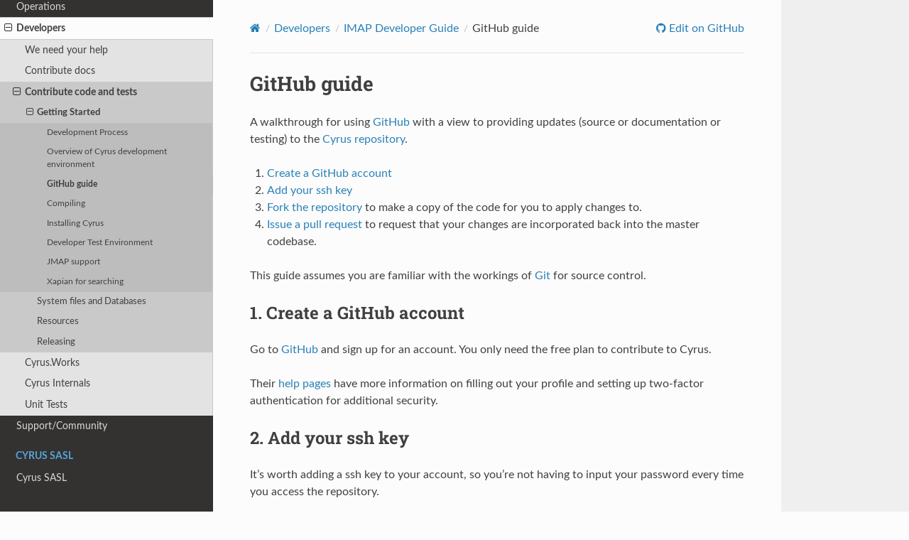

--- FILE ---
content_type: text/html; charset=utf-8
request_url: https://www.cyrusimap.org/3.4/imap/developer/github-guide.html
body_size: 3611
content:
<!DOCTYPE html>
<html class="writer-html5" lang="en" >
<head>
  <meta charset="utf-8" /><meta name="generator" content="Docutils 0.19: https://docutils.sourceforge.io/" />

  <meta name="viewport" content="width=device-width, initial-scale=1.0" />
  <title>GitHub guide &mdash; Cyrus IMAP 3.4.9 documentation</title>
      <link rel="stylesheet" href="../../_static/pygments.css" type="text/css" />
      <link rel="stylesheet" href="../../_static/css/theme.css" type="text/css" />
      <link rel="stylesheet" href="../../_static/graphviz.css" type="text/css" />
      <link rel="stylesheet" href="../../_static/cyrus.css" type="text/css" />
  
        <script data-url_root="../../" id="documentation_options" src="../../_static/documentation_options.js"></script>
        <script src="../../_static/jquery.js"></script>
        <script src="../../_static/underscore.js"></script>
        <script src="../../_static/_sphinx_javascript_frameworks_compat.js"></script>
        <script src="../../_static/doctools.js"></script>
        <script src="../../_static/sphinx_highlight.js"></script>
    <script src="../../_static/js/theme.js"></script>
    <link rel="index" title="Index" href="../../genindex.html" />
    <link rel="search" title="Search" href="../../search.html" />
    <link rel="next" title="Developer Test Environment" href="developer-testing.html" />
    <link rel="prev" title="Overview of Cyrus development environment" href="overview.html" /> 
</head>

<body class="wy-body-for-nav"> 
  <div class="wy-grid-for-nav">
    <nav data-toggle="wy-nav-shift" class="wy-nav-side">
      <div class="wy-side-scroll">
        <div class="wy-side-nav-search" >

          
          
          <a href="../../index.html" class="icon icon-home">
            Cyrus IMAP
          </a>
              <div class="version">
                3.4.9
              </div>
<div role="search">
  <form id="rtd-search-form" class="wy-form" action="../../search.html" method="get">
    <input type="text" name="q" placeholder="Search docs" aria-label="Search docs" />
    <input type="hidden" name="check_keywords" value="yes" />
    <input type="hidden" name="area" value="default" />
  </form>
</div>
        </div><div class="wy-menu wy-menu-vertical" data-spy="affix" role="navigation" aria-label="Navigation menu">
              <p class="caption" role="heading"><span class="caption-text">Cyrus IMAP</span></p>
<ul class="current">
<li class="toctree-l1"><a class="reference internal" href="../../download.html">Download</a></li>
<li class="toctree-l1"><a class="reference internal" href="../../quickstart.html">Quickstart Guide</a></li>
<li class="toctree-l1"><a class="reference internal" href="../../overview.html">Overview</a></li>
<li class="toctree-l1"><a class="reference internal" href="../../setup.html">Setup</a></li>
<li class="toctree-l1"><a class="reference internal" href="../../operations.html">Operations</a></li>
<li class="toctree-l1 current"><a class="reference internal" href="../../developers.html">Developers</a><ul class="current">
<li class="toctree-l2"><a class="reference internal" href="../../contribute.html">We need your help</a></li>
<li class="toctree-l2"><a class="reference internal" href="documentation.html">Contribute docs</a></li>
<li class="toctree-l2 current"><a class="reference internal" href="../developer.html">Contribute code and tests</a><ul class="current">
<li class="toctree-l3 current"><a class="reference internal" href="../developer.html#getting-started">Getting Started</a><ul class="current">
<li class="toctree-l4"><a class="reference internal" href="process.html">Development Process</a></li>
<li class="toctree-l4"><a class="reference internal" href="overview.html">Overview of Cyrus development environment</a></li>
<li class="toctree-l4 current"><a class="current reference internal" href="#">GitHub guide</a></li>
<li class="toctree-l4"><a class="reference internal" href="compiling.html">Compiling</a></li>
<li class="toctree-l4"><a class="reference internal" href="../installing.html">Installing Cyrus</a></li>
<li class="toctree-l4"><a class="reference internal" href="developer-testing.html">Developer Test Environment</a></li>
<li class="toctree-l4"><a class="reference internal" href="jmap.html">JMAP support</a></li>
<li class="toctree-l4"><a class="reference internal" href="install-xapian.html">Xapian for searching</a></li>
</ul>
</li>
<li class="toctree-l3"><a class="reference internal" href="../developer.html#system-files-and-databases">System files and Databases</a></li>
<li class="toctree-l3"><a class="reference internal" href="../developer.html#resources">Resources</a></li>
<li class="toctree-l3"><a class="reference internal" href="../developer.html#releasing">Releasing</a></li>
</ul>
</li>
<li class="toctree-l2"><a class="reference internal" href="cyrusworks.html">Cyrus.Works</a></li>
<li class="toctree-l2"><a class="reference internal" href="../../developers.html#cyrus-internals">Cyrus Internals</a></li>
<li class="toctree-l2"><a class="reference internal" href="../../developers.html#unit-tests">Unit Tests</a></li>
</ul>
</li>
<li class="toctree-l1"><a class="reference internal" href="../../support.html">Support/Community</a></li>
</ul>
<p class="caption" role="heading"><span class="caption-text">Cyrus SASL</span></p>
<ul>
<li class="toctree-l1"><a class="reference external" href="http://www.cyrusimap.org/sasl">Cyrus SASL</a></li>
</ul>

        </div>
      </div>
    </nav>

    <section data-toggle="wy-nav-shift" class="wy-nav-content-wrap"><nav class="wy-nav-top" aria-label="Mobile navigation menu" >
          <i data-toggle="wy-nav-top" class="fa fa-bars"></i>
          <a href="../../index.html">Cyrus IMAP</a>
      </nav>

      <div class="wy-nav-content">
        <div class="rst-content">
          <div role="navigation" aria-label="Page navigation">
  <ul class="wy-breadcrumbs">
      <li><a href="../../index.html" class="icon icon-home" aria-label="Home"></a></li>
          <li class="breadcrumb-item"><a href="../../developers.html">Developers</a></li>
          <li class="breadcrumb-item"><a href="../developer.html">IMAP Developer Guide</a></li>
      <li class="breadcrumb-item active">GitHub guide</li>
      <li class="wy-breadcrumbs-aside">
              <a href="https://github.com/cyrusimap/cyrus-imapd/blob/cyrus-imapd-3.4/docsrc/imap/developer/github-guide.rst" class="fa fa-github"> Edit on GitHub</a>
      </li>
  </ul>
  <hr/>
</div>
          <div role="main" class="document" itemscope="itemscope" itemtype="http://schema.org/Article">
           <div itemprop="articleBody">
             
  <section id="github-guide">
<span id="id1"></span><h1>GitHub guide<a class="headerlink" href="#github-guide" title="Permalink to this heading"></a></h1>
<p>A walkthrough for using <a class="reference external" href="https://github.com">GitHub</a> with a view to providing updates (source or documentation or testing) to the <a class="reference external" href="https://github.com/cyrusimap/">Cyrus repository</a>.</p>
<ol class="arabic simple">
<li><p><a class="reference internal" href="#github-guide-account"><span class="std std-ref">Create a GitHub account</span></a></p></li>
<li><p><a class="reference internal" href="#github-guide-sshkey"><span class="std std-ref">Add your ssh key</span></a></p></li>
<li><p><a class="reference internal" href="#github-guide-fork"><span class="std std-ref">Fork the repository</span></a> to make a copy of the code for you to apply changes to.</p></li>
<li><p><a class="reference internal" href="#github-guide-pull"><span class="std std-ref">Issue a pull request</span></a> to request that your changes are incorporated back into the master codebase.</p></li>
</ol>
<p>This guide assumes you are familiar with the workings of <a class="reference external" href="https://help.github.com/articles/set-up-git/">Git</a> for source control.</p>
<section id="create-a-github-account">
<span id="github-guide-account"></span><h2>1. Create a GitHub account<a class="headerlink" href="#create-a-github-account" title="Permalink to this heading"></a></h2>
<p>Go to <a class="reference external" href="https://github.com">GitHub</a> and sign up for an account. You only need the free plan to contribute to Cyrus.</p>
<p>Their <a class="reference external" href="https://help.github.com/articles/signing-up-for-a-new-github-account/">help pages</a> have more information
on filling out your profile and setting up two-factor authentication for additional security.</p>
</section>
<section id="add-your-ssh-key">
<span id="github-guide-sshkey"></span><h2>2. Add your ssh key<a class="headerlink" href="#add-your-ssh-key" title="Permalink to this heading"></a></h2>
<p>It’s worth adding a ssh key to your account, so you’re not having to input your password every time you access the repository.</p>
<p>If you don’t have an ssh key already (and <a class="reference external" href="https://help.github.com/articles/checking-for-existing-ssh-keys/">here’s how to check</a>),
you can <a class="reference external" href="https://help.github.com/articles/generating-a-new-ssh-key-and-adding-it-to-the-ssh-agent/">generate a new key</a>. Once you have a key,
<a class="reference external" href="https://help.github.com/articles/adding-a-new-ssh-key-to-your-github-account/">add it to GitHub</a> and
<a class="reference external" href="https://help.github.com/articles/testing-your-ssh-connection/">test it out</a>.</p>
</section>
<section id="fork-the-repository">
<span id="github-guide-fork"></span><h2>3. Fork the repository<a class="headerlink" href="#fork-the-repository" title="Permalink to this heading"></a></h2>
<p>Whether you’re contributing to <a class="reference external" href="https://github.com/cyrusimap/cyrus-imapd">Cyrus</a> (source, or documentation),
or into helping out with <a class="reference external" href="https://github.com/cyrusimap/cyrus-sasl">SASL</a> or
any of the other <a class="reference external" href="https://github.com/cyrusimap">Cyrus component projects</a>, use the Fork button to make a copy of the repository into your own GitHub work space.</p>
<p>GitHub has more information on <a class="reference external" href="https://help.github.com/articles/fork-a-repo/">how to fork a repository</a>.</p>
<p>Once you have a forked copy, you can clone it into your working area on your computer.</p>
<div class="highlight-default notranslate"><div class="highlight"><pre><span></span><span class="n">git</span> <span class="n">clone</span> <span class="n">https</span><span class="p">:</span><span class="o">//</span><span class="n">github</span><span class="o">.</span><span class="n">com</span><span class="o">/</span><span class="n">YOUR</span><span class="o">-</span><span class="n">USERNAME</span><span class="o">/</span><span class="n">REPOSITORY</span><span class="o">-</span><span class="n">NAME</span><span class="o">.</span><span class="n">git</span>
</pre></div>
</div>
<p>You will then want to set your local copy to get its changes from the original repository, so it stays in sync. Use <code class="docutils literal notranslate"><span class="pre">git</span> <span class="pre">remote</span> <span class="pre">-v</span></code> to show the current origins of your clone which will currently be your fork.</p>
<div class="highlight-default notranslate"><div class="highlight"><pre><span></span>$ git remote -v
origin  https://github.com/YOUR_USERNAME/YOUR_FORK.git (fetch)
origin  https://github.com/YOUR_USERNAME/YOUR_FORK.git (push)
</pre></div>
</div>
<p>We want to set that instead to point to the primary original upstream repository.</p>
<div class="highlight-default notranslate"><div class="highlight"><pre><span></span><span class="n">git</span> <span class="n">remote</span> <span class="n">add</span> <span class="n">upstream</span> <span class="n">https</span><span class="p">:</span><span class="o">//</span><span class="n">github</span><span class="o">.</span><span class="n">com</span><span class="o">/</span><span class="n">cyrusimap</span><span class="o">/</span><span class="n">REPOSITORY</span><span class="o">-</span><span class="n">NAME</span><span class="o">.</span><span class="n">git</span>
</pre></div>
</div>
<p>Now we can check to see that the upstream is set:</p>
<div class="highlight-default notranslate"><div class="highlight"><pre><span></span>$ git remote -v
origin    https://github.com/YOUR_USERNAME/YOUR_FORK.git (fetch)
origin    https://github.com/YOUR_USERNAME/YOUR_FORK.git (push)
upstream  https://github.com/cyrusimap/ORIGINAL_REPOSITORY.git (fetch)
upstream  https://github.com/cyrusimap/ORIGINAL_REPOSITORY.git (push)
</pre></div>
</div>
<p>We recommend you create a topic branch and make your changes (don’t forget to <a class="reference internal" href="developer-testing.html#developer-testing"><span class="std std-ref">test!</span></a>). Using a topic branch means you can keep your master
source in sync without affecting your changes. It also means that if your patch undergoes further revisions before inclusion, you
can easily do so.</p>
</section>
<section id="issue-a-pull-request">
<span id="github-guide-pull"></span><h2>4. Issue a pull request<a class="headerlink" href="#issue-a-pull-request" title="Permalink to this heading"></a></h2>
<p>When your changes are done, you <a class="reference external" href="https://help.github.com/articles/using-pull-requests/">issue a pull request</a>.
This is done by logging into the GitHub interface, swapping to your branch, then selecting New Pull Request.</p>
<p>When submitting the pull request, note if there’s a particular filed bug your patch addresses. The Cyrus Team
will review your pull request and make sure it gets integrated!</p>
</section>
</section>


           </div>
          </div>
          <footer><div class="rst-footer-buttons" role="navigation" aria-label="Footer">
        <a href="overview.html" class="btn btn-neutral float-left" title="Overview of Cyrus development environment" accesskey="p" rel="prev"><span class="fa fa-arrow-circle-left" aria-hidden="true"></span> Previous</a>
        <a href="developer-testing.html" class="btn btn-neutral float-right" title="Developer Test Environment" accesskey="n" rel="next">Next <span class="fa fa-arrow-circle-right" aria-hidden="true"></span></a>
    </div>

  <hr/>

  <div role="contentinfo">
    <p>&#169; Copyright 1993-2018, The Cyrus Team.</p>
  </div>

  Built with <a href="https://www.sphinx-doc.org/">Sphinx</a> using a
    <a href="https://github.com/readthedocs/sphinx_rtd_theme">theme</a>
    provided by <a href="https://readthedocs.org">Read the Docs</a>.
   

</footer>
        </div>
      </div>
    </section>
  </div>
  <script>
      jQuery(function () {
          SphinxRtdTheme.Navigation.enable(true);
      });
  </script>
 



</body>
</html>

--- FILE ---
content_type: application/javascript; charset=utf-8
request_url: https://www.cyrusimap.org/3.4/_static/js/theme.js
body_size: 2324
content:
// jQuery is included via the sphinxcontrib-jquery extension that we depend on
var jQuery = (typeof(window) != 'undefined') ? window.jQuery : require('jquery');

// Sphinx theme nav state
function ThemeNav () {

    var nav = {
        navBar: null,
        win: null,
        winScroll: false,
        winResize: false,
        linkScroll: false,
        winPosition: 0,
        winHeight: null,
        docHeight: null,
        isRunning: false
    };

    nav.enable = function (withStickyNav) {
        var self = this;

        // TODO this can likely be removed once the theme javascript is broken
        // out from the RTD assets. This just ensures old projects that are
        // calling `enable()` get the sticky menu on by default. All other cals
        // to `enable` should include an argument for enabling the sticky menu.
        if (typeof(withStickyNav) == 'undefined') {
            withStickyNav = true;
        }

        if (self.isRunning) {
            // Only allow enabling nav logic once
            return;
        }

        self.isRunning = true;
        jQuery(function ($) {
            self.init($);

            self.reset();
            self.win.on('hashchange', self.reset);

            if (withStickyNav) {
                // Set scroll monitor
                self.win.on('scroll', function () {
                    if (!self.linkScroll) {
                        if (!self.winScroll) {
                            self.winScroll = true;
                            requestAnimationFrame(function() { self.onScroll(); });
                        }
                    }
                });
            }

            // Set resize monitor
            self.win.on('resize', function () {
                if (!self.winResize) {
                    self.winResize = true;
                    requestAnimationFrame(function() { self.onResize(); });
                }
            });

            self.onResize();
        });

    };

    // TODO remove this with a split in theme and Read the Docs JS logic as
    // well, it's only here to support 0.3.0 installs of our theme.
    nav.enableSticky = function() {
        this.enable(true);
    };

    nav.init = function ($) {
        var doc = $(document),
            self = this;

        this.navBar = $('div.wy-side-scroll:first');
        this.win = $(window);

        // Set up javascript UX bits
        $(document)
            // Shift nav in mobile when clicking the menu.
            .on('click', "[data-toggle='wy-nav-top']", function() {
                $("[data-toggle='wy-nav-shift']").toggleClass("shift");
                $("[data-toggle='rst-versions']").toggleClass("shift");
            })

            // Nav menu link click operations
            .on('click', ".wy-menu-vertical .current ul li a", function() {
                var target = $(this);
                // Close menu when you click a link.
                $("[data-toggle='wy-nav-shift']").removeClass("shift");
                $("[data-toggle='rst-versions']").toggleClass("shift");
                // Handle dynamic display of l3 and l4 nav lists
                self.toggleCurrent(target);
                self.hashChange();
            })
            .on('click', "[data-toggle='rst-current-version']", function() {
                $("[data-toggle='rst-versions']").toggleClass("shift-up");
            })

        // Make tables responsive
        $("table.docutils:not(.field-list,.footnote,.citation)")
            .wrap("<div class='wy-table-responsive'></div>");

        // Add extra class to responsive tables that contain
        // footnotes or citations so that we can target them for styling
        $("table.docutils.footnote")
            .wrap("<div class='wy-table-responsive footnote'></div>");
        $("table.docutils.citation")
            .wrap("<div class='wy-table-responsive citation'></div>");

        // Add expand links to all parents of nested ul
        $('.wy-menu-vertical ul').not('.simple').siblings('a').each(function () {
            var link = $(this);
                expand =
                    $('<button class="toctree-expand" title="Open/close menu"></button>');
            expand.on('click', function (ev) {
                self.toggleCurrent(link);
                ev.stopPropagation();
                return false;
            });
            link.prepend(expand);
        });
    };

    nav.reset = function () {
        // Get anchor from URL and open up nested nav
        var anchor = encodeURI(window.location.hash) || '#';

        try {
            var vmenu = $('.wy-menu-vertical');
            var link = vmenu.find('[href="' + anchor + '"]');
            if (link.length === 0) {
                // this link was not found in the sidebar.
                // Find associated id element, then its closest section
                // in the document and try with that one.
                var id_elt = $('.document [id="' + anchor.substring(1) + '"]');
                var closest_section = id_elt.closest('div.section');
                link = vmenu.find('[href="#' + closest_section.attr("id") + '"]');
                if (link.length === 0) {
                    // still not found in the sidebar. fall back to main section
                    link = vmenu.find('[href="#"]');
                }
            }
            // If we found a matching link then reset current and re-apply
            // otherwise retain the existing match
            if (link.length > 0) {
                $('.wy-menu-vertical .current')
                    .removeClass('current')
                    .attr('aria-expanded','false');
                link.addClass('current')
                    .attr('aria-expanded','true');
                link.closest('li.toctree-l1')
                    .parent()
                    .addClass('current')
                    .attr('aria-expanded','true');
                for (let i = 1; i <= 10; i++) {
                    link.closest('li.toctree-l' + i)
                        .addClass('current')
                        .attr('aria-expanded','true');
                }
                link[0].scrollIntoView();
            }
        }
        catch (err) {
            console.log("Error expanding nav for anchor", err);
        }

    };

    nav.onScroll = function () {
        this.winScroll = false;
        var newWinPosition = this.win.scrollTop(),
            winBottom = newWinPosition + this.winHeight,
            navPosition = this.navBar.scrollTop(),
            newNavPosition = navPosition + (newWinPosition - this.winPosition);
        if (newWinPosition < 0 || winBottom > this.docHeight) {
            return;
        }
        this.navBar.scrollTop(newNavPosition);
        this.winPosition = newWinPosition;
    };

    nav.onResize = function () {
        this.winResize = false;
        this.winHeight = this.win.height();
        this.docHeight = $(document).height();
    };

    nav.hashChange = function () {
        this.linkScroll = true;
        this.win.one('hashchange', function () {
            this.linkScroll = false;
        });
    };

    nav.toggleCurrent = function (elem) {
        var parent_li = elem.closest('li');
        parent_li
            .siblings('li.current')
            .removeClass('current')
            .attr('aria-expanded','false');
        parent_li
            .siblings()
            .find('li.current')
            .removeClass('current')
            .attr('aria-expanded','false');
        var children = parent_li.find('> ul li');
        // Don't toggle terminal elements.
        if (children.length) {
            children
                .removeClass('current')
                .attr('aria-expanded','false');
            parent_li
                .toggleClass('current')
                .attr('aria-expanded', function(i, old) {
                    return old == 'true' ? 'false' : 'true';
                });
        }
    }

    return nav;
};

_ThemeNav = ThemeNav();

if (typeof(window) != 'undefined') {
    window.SphinxRtdTheme = {
        Navigation: _ThemeNav,
        // TODO remove this once static assets are split up between the theme
        // and Read the Docs. For now, this patches 0.3.0 to be backwards
        // compatible with a pre-0.3.0 layout.html
        StickyNav: _ThemeNav,
    };
}


// requestAnimationFrame polyfill by Erik Möller. fixes from Paul Irish and Tino Zijdel
// https://gist.github.com/paulirish/1579671
// MIT license

(function() {
    var lastTime = 0;
    var vendors = ['ms', 'moz', 'webkit', 'o'];
    for(var x = 0; x < vendors.length && !window.requestAnimationFrame; ++x) {
        window.requestAnimationFrame = window[vendors[x]+'RequestAnimationFrame'];
        window.cancelAnimationFrame = window[vendors[x]+'CancelAnimationFrame']
                                   || window[vendors[x]+'CancelRequestAnimationFrame'];
    }

    if (!window.requestAnimationFrame)
        window.requestAnimationFrame = function(callback, element) {
            var currTime = new Date().getTime();
            var timeToCall = Math.max(0, 16 - (currTime - lastTime));
            var id = window.setTimeout(function() { callback(currTime + timeToCall); },
              timeToCall);
            lastTime = currTime + timeToCall;
            return id;
        };

    if (!window.cancelAnimationFrame)
        window.cancelAnimationFrame = function(id) {
            clearTimeout(id);
        };
}());
